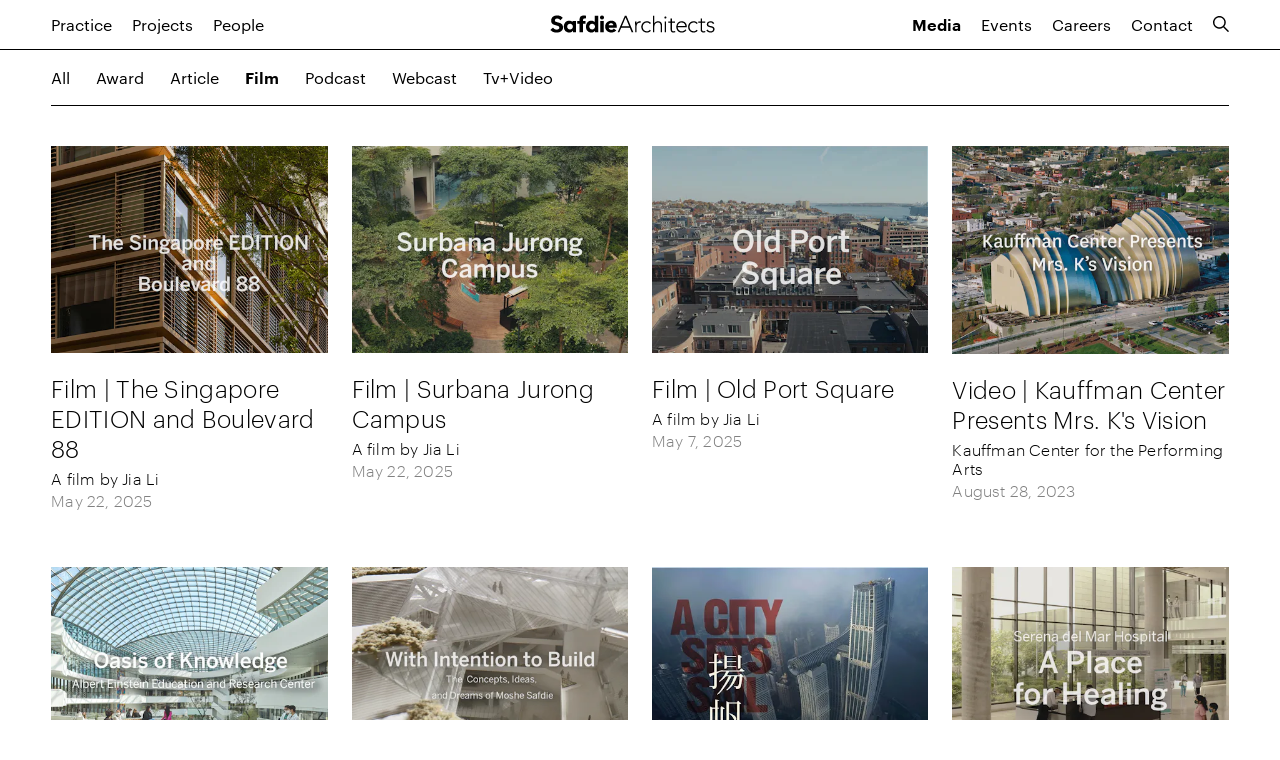

--- FILE ---
content_type: text/html; charset=utf-8
request_url: https://www.safdiearchitects.com/media?type=film
body_size: 20555
content:
<!DOCTYPE html>
<html lang="en">
  <head>
    <meta charset="utf-8">
    <meta http-equiv="X-UA-Compatible" content="IE=edge">
    <meta name="viewport" content="width=device-width, initial-scale=1">
    <meta name="description" content="An architecture and urban design studio imbued with a spirit of idealism and innovation.">
    <meta name="og:url" content="https://www.safdiearchitects.com/media">
    <meta name="og:author" content="Safdie Architects">
    <meta name="og:title" content="Safdie Architects">
    <meta name="og:description" content="An architecture and urban design studio imbued with a spirit of idealism and innovation.">
    <meta name="og:image" content='https://safdie-staging.imgix.net/00-presets/og-image.jpg?h=630&amp;w=1200&amp;fit=crop&amp;crop=entropy'>
    <meta property="ix:host" content="safdie-staging.imgix.net/">
    <meta property="ix:useHttps" content="true">
    <meta property="ix:autoInit" content="false">
    <link rel='shortcut icon' type='image/x-icon' href='/favicon.ico' />

    <title>Safdie Architects</title>
    <link rel="stylesheet" href="/assets/css/app-3c690c787f87b6c3c0a1e04910238414.css?vsn=d">

      <script defer data-domain="safdiearchitects.com" src=https://plausible.io/js/script.js></script>

  </head>

  <body>
    <main role="main">
<div class="header">
<div class="nav posts">
  <div class="menu">
    <div class="left">
      <a class="mobile">
<svg class="hamburger" version="1.1" xmlns="http://www.w3.org/2000/svg" x="0px" y="0px" viewBox="0 0 11.2153 8.1792" enable-background="new 0 0 11.2153 8.1792" xml:space="preserve" width="13px" height="13px">
  <path d="M0,8.1792h11.2153v-1H0V8.1792z M0,4.5894h11.2153v-1H0V4.5894z M0,0v1h11.2153V0H0z"/>
</svg>

      </a>
      <div class="mobile-menu hidden">
<svg class="close-icon hidden" version="1.1" id="Layer_1" xmlns="http://www.w3.org/2000/svg" xmlns:xlink="http://www.w3.org/1999/xlink" x="0px" y="0px" 
	 viewBox="0 0 17.6113 17.6108" enable-background="new 0 0 17.6113 17.6108" xml:space="preserve" width="13px" height="13px">
<polygon points="17.6113,0.7119 16.8984,0 8.8057,8.0937 0.7129,0 0,0.7119 8.0938,8.8057 0,16.8989 0.7129,17.6108
	8.8057,9.5176 16.8984,17.6108 17.6113,16.8989 9.5176,8.8057 "/>
</svg>

        <div>
<a href="/practice">Practice</a>
<a href="/projects">Projects</a>
<a href="/people">People</a>
<a class="selected" href="/media">Media</a>
<a href="/events">Events</a>
<a href="/careers">Careers</a>
<a href="/contact">Contact</a>
        </div>
      </div>
<a href="/practice">Practice</a>
<a href="/projects">Projects</a>
<a href="/people">People</a>
    </div>
    <div class="logo">
<a href="/">
<svg class="logo-svg" version="1.1" xmlns="http://www.w3.org/2000/svg" xmlns:xlink="http://www.w3.org/1999/xlink" x="0px" y="0px"
	 viewBox="-412.9999 273.438 155 17" enable-background="new -412.9999 273.438 155 17" xml:space="preserve">
<g>
	<g>
		<path d="M-342.7189,274.1738h1.4963l6.5572,15.5797h-1.629l-1.7654-4.3135h-8.1048l-1.8355,4.3135h-1.5176
			L-342.7189,274.1738z M-342.0366,275.7577l-3.5559,8.3614h7.0042L-342.0366,275.7577z"/>
		<path d="M-333.0152,282.4476c0-0.7486-0.1103-2.3326-0.1103-2.8597h1.321
			c0.0226,0.7462,0.0425,1.5827,0.0877,1.7817c0.6598-1.1882,1.7154-2.0472,3.2341-2.0472c0.2642,0,0.506,0.0451,0.7701,0.1103
			l-0.1541,1.2985c-0.1978-0.0664-0.3744-0.0877-0.5059-0.0877c-2.2888,0-3.323,1.584-3.323,3.5647v5.5455h-1.3197V282.4476z"/>
		<path d="M-318.0979,288.2561c-0.9903,1.1883-2.2888,1.7605-3.7411,1.7605c-3.1239,0-5.3463-2.245-5.3463-5.3465
			c0-3.1026,2.2224-5.3477,5.3463-5.3477c1.4749,0,2.7947,0.6387,3.785,1.7605l-1.0567,0.7926
			c-0.7701-0.8352-1.6715-1.3636-2.7283-1.3636c-2.4867,0-4.0256,1.8681-4.0256,4.1581c0,2.2888,1.5388,4.1595,4.0256,4.1595
			c1.1006,0,2.0472-0.5735,2.7283-1.4085L-318.0979,288.2561z"/>
		<path d="M-316.251,274.1738h1.3209v7.1958h0.0439c0.5284-1.1219,1.8268-2.0472,3.4771-2.0472
			c3.1691,0,3.8727,2.1562,3.8727,4.3799v6.0514h-1.3209v-5.9852c0-1.6515-0.4608-3.2566-2.5518-3.2566
			c-1.9583,0-3.5209,1.3636-3.5209,4.1581v5.0836h-1.3209V274.1738z"/>
		<path d="M-304.4275,274.8337c0.5496,0,0.9903,0.4407,0.9903,0.9916c0,0.5496-0.4407,0.9879-0.9903,0.9879
			c-0.5497,0-0.9904-0.4382-0.9904-0.9879C-305.4179,275.2744-304.9773,274.8337-304.4275,274.8337z M-305.0874,279.5879h1.321
			v10.1658h-1.321V279.5879z"/>
		<path d="M-295.2748,280.7749h-2.9036v6.6235c0,0.9016,0.5271,1.4312,1.4085,1.4312
			c0.5057,0,1.0331-0.1553,1.4949-0.3531l0.1103,1.1883c-0.4833,0.1753-1.2095,0.3518-1.7154,0.3518
			c-1.8932,0-2.6194-1.1656-2.6194-2.6182v-6.6236h-2.1999v-1.187h2.1999v-2.9274h1.321v2.9274h2.9036V280.7749z"/>
		<path d="M-284.5808,287.8379c-1.0329,1.5414-2.5956,2.1787-4.3998,2.1787c-3.1027,0-5.1486-2.2224-5.1486-5.3678
			c0-3.0375,2.1111-5.3264,5.0822-5.3264c3.1252,0,4.7756,2.399,4.7756,4.753v0.924h-8.538c0,1.0993,0.7701,3.8301,3.8514,3.8301
			c1.341,0,2.7495-0.7049,3.4106-1.8068L-284.5808,287.8379z M-285.5911,283.8124c0-1.8056-1.564-3.3005-3.5209-3.3005
			c-2.8837,0-3.6974,2.7721-3.6974,3.3005H-285.5911z"/>
		<path d="M-273.9078,288.2561c-0.9904,1.1883-2.2889,1.7605-3.7401,1.7605c-3.1252,0-5.3477-2.245-5.3477-5.3465
			c0-3.1026,2.2225-5.3477,5.3477-5.3477c1.4737,0,2.7934,0.6387,3.7837,1.7605l-1.0555,0.7926
			c-0.7713-0.8352-1.6729-1.3636-2.7282-1.3636c-2.4868,0-4.028,1.8681-4.028,4.1581c0,2.2888,1.5413,4.1595,4.028,4.1595
			c1.0993,0,2.0447-0.5735,2.7282-1.4085L-273.9078,288.2561z"/>
		<path d="M-266.8673,280.7749h-2.9037v6.6235c0,0.9016,0.5272,1.4312,1.4074,1.4312
			c0.5057,0,1.0341-0.1553,1.4962-0.3531l0.1102,1.1883c-0.4845,0.1753-1.2094,0.3518-1.7154,0.3518
			c-1.8931,0-2.6193-1.1656-2.6193-2.6182v-6.6236h-2.2v-1.187h2.2v-2.9274h1.3209v2.9274h2.9037v1.187H-266.8673z"/>
		<path d="M-264.601,287.1567c0.5508,1.0767,1.7617,1.6729,2.9487,1.6729c1.1455,0,2.3313-0.7049,2.3313-1.8706
			c0-2.7947-6.0276-0.8376-6.0276-4.7103c0-1.9796,1.8031-2.9262,3.4772-2.9262c1.649,0,2.9261,0.616,3.5872,1.9157l-1.1894,0.7037
			c-0.5071-0.924-1.2108-1.4299-2.3977-1.4299c-0.9467,0-2.1575,0.571-2.1575,1.6277c0,2.7495,6.0289,0.616,6.0289,4.7304
			c0,2.091-1.7379,3.1465-3.6736,3.1465c-1.7392,0-3.3006-0.6599-4.0931-2.0672L-264.601,287.1567z"/>
	</g>
	<g>
		<path d="M-407.5808,279.9523c-0.7351-0.2881-1.2684-0.7062-1.2684-1.4363c0-0.015,0-0.0288,0.0013-0.0413
			c0.0349-1.2107,1.2143-1.6915,2.196-1.6891c0.0263,0,0.0525,0,0.0802,0.0013c1.2446,0.03,2.166,0.5973,2.8459,1.619l2.3688-2.151
			c-1.1318-1.6692-3.1339-2.3503-5.0471-2.4004c-0.0725-0.0012-0.1453-0.0026-0.2178-0.0026
			c-2.8648,0.0051-5.6294,1.4663-5.7184,4.7918c-0.0011,0.0563-0.0024,0.1126-0.0024,0.1677
			c0.0037,2.1023,1.0541,3.0826,2.3965,3.6924c1.3449,0.6059,2.9738,0.8038,4.0844,1.2908
			c0.7375,0.3205,1.2672,0.8064,1.2633,1.6277c0,0.0163,0,0.035,0,0.0525c-0.0425,1.2835-1.4235,1.8118-2.5004,1.8118
			c-0.0276,0-0.0563,0-0.0852-0.0013c-1.5576-0.0389-2.5367-0.8678-3.4395-1.9634l-2.3764,2.2453
			c1.4261,1.7504,3.3118,2.3927,5.5305,2.4529c0.0888,0.0026,0.179,0.0037,0.2679,0.0037c2.9073-0.0074,6.0039-1.2271,6.0964-4.7492
			c0-0.06,0.0013-0.1177,0.0013-0.1752c-0.0037-2.1523-1.0567-3.1991-2.399-3.8477
			C-404.8463,280.6057-406.4741,280.3905-407.5808,279.9523z"/>
		<path d="M-350.8676,287.9055c-1.0555,1.341-2.7945,2.1111-4.5099,2.1111c-3.3005,0-5.9412-2.2-5.9412-5.6107
			c0-3.4108,2.6407-5.6107,5.9412-5.6107c3.08,0,5.0159,2.1999,5.0159,5.6107v1.0341h-7.6566
			c0.2642,1.2546,1.2107,2.0684,2.4867,2.0684c1.078,0,1.803-0.5496,2.3538-1.2985L-350.8676,287.9055z M-353.6622,283.1951
			c0.0224-1.0994-0.8351-2.0247-2.0247-2.0247c-1.4525,0-2.2438,0.9916-2.3314,2.0247H-353.6622z"/>
		<path d="M-385.5227,281.7001h-2.1787v-2.6406h2.1787v-0.8365c0-2.3339,0.5934-4.3134,4.1807-4.3134
			c0.6598,0,1.3197,0.045,1.9358,0.199l-0.1541,2.7935c-0.3731-0.1316-0.6823-0.2204-1.078-0.2204
			c-1.0567,0-1.5851,0.3305-1.5851,1.739v0.6387h2.4429V281.7h-2.4429v8.0535h-3.2992L-385.5227,281.7001L-385.5227,281.7001z"/>
		<g>
			<path d="M-365.9428,279.0595h3.3006v10.6941h-3.3006V279.0595z"/>
			<circle cx="-364.2925" cy="275.8248" r="1.9151"/>
		</g>
		<path d="M-392.0575,279.0595v1.1443h-0.0438c-0.7487-1.0342-2.0259-1.4087-3.3894-1.4087
			c-3.0363,0-4.8843,2.7283-4.8843,5.6995c0,3.2342,2.0897,5.5217,5.2587,5.5217c1.4962,0,2.7721-0.9016,3.278-1.6715h0.0439v1.4085
			h3.0375v-10.6939H-392.0575z M-394.5003,287.1129c-1.4949,0-2.7058-1.2121-2.7058-2.7058c0-1.4949,1.2108-2.7071,2.7058-2.7071
			s2.7058,1.2121,2.7058,2.7071C-391.7945,285.9008-393.0054,287.1129-394.5003,287.1129z"/>
		<path d="M-371.1552,274.1738v6.03h-0.0439c-0.7487-1.0342-2.0247-1.4087-3.3893-1.4087
			c-3.0351,0-4.8831,2.7283-4.8831,5.6995c0,3.2342,2.0898,5.5217,5.2587,5.5217c1.4951,0,2.7723-0.9016,3.278-1.6715h0.0439v1.4085
			h3.0375v-15.5796H-371.1552z M-373.598,287.1129c-1.4937,0-2.7057-1.2121-2.7057-2.7058c0-1.4949,1.212-2.7071,2.7057-2.7071
			c1.4963,0,2.7071,1.2121,2.7071,2.7071C-370.8909,285.9008-372.1017,287.1129-373.598,287.1129z"/>
	</g>
</g>
</svg>
</a>
    </div>
    <div class="right">
<a class="selected" href="/media">Media</a>
<a href="/events">Events</a>
<a href="/careers">Careers</a>
<a href="/contact">Contact</a>
<form action="/search" method="get">
        <div class="nav--search">
<input class="nav--search-input" id="q" name="q" placeholder="Search..." type="text" value="">
<input id="sort_type" name="sort_type" type="hidden" value="by-section">
</form>
        <a class="nav--search-toggle">
<svg class="search-icon" version="1.1" viewbox="0 0 11.3738 11.3765" x="0px" xmlns="http://www.w3.org/2000/svg" y="0px">
  <path d="M11.3738,10.6694L8.0435,7.3392c0.641-0.7991,1.007-1.7731,1.007-2.8123c0-1.2095-0.4707-2.3457-1.3262-3.2007 C6.8699,0.4712,5.7332,0,4.5242,0S2.1785,0.4712,1.3235,1.3262c-1.7646,1.7646-1.7646,4.6362,0,6.4009 C2.178,8.5825,3.3147,9.0532,4.5242,9.0532c1.0392,0,2.0132-0.366,2.8123-1.007l3.3303,3.3303L11.3738,10.6694z M2.0305,7.02 c-1.375-1.375-1.375-3.6118,0-4.9868C2.6965,1.3672,3.5823,1,4.5242,1s1.8271,0.3672,2.4932,1.0332S8.0505,3.585,8.0505,4.5269 c0,0.9414-0.3672,1.8271-1.0332,2.4932C5.6853,8.3521,3.3625,8.3521,2.0305,7.02z"></path>
</svg>
        <svg version="1.1" class="nav--close"  xmlns="http://www.w3.org/2000/svg"
          xmlns:xlink="http://www.w3.org/1999/xlink" x="0px" y="0px"
               viewBox="0 0 17.6113 17.6108" enable-background="new 0 0
               17.6113 17.6108" xml:space="preserve">
          <polygon fill="#000000" points="17.6113,0.7119 16.8984,0
            8.8057,8.0937 0.7129,0 0,0.7119 8.0938,8.8057 0,16.8989
            0.7129,17.6108
                8.8057,9.5176 16.8984,17.6108 17.6113,16.8989 9.5176,8.8057
                "/>
          </svg>
        </a>
      </div>
    </div>
  </div>
</div>

</div>

<section class="main media__main">
<div class="grid-filters">
  <ul class="filters">
    <li>
<a class="tag" href="/media">All</a>
    </li>

      <li>
<a class="tag" href="/media?type=award">
award
</a>
      </li>

      <li>
<a class="tag" href="/media?type=article">
article
</a>
      </li>

      <li>
<a class="tag selected" href="/media?type=film">
film
</a>
      </li>

      <li>
<a class="tag" href="/media?type=podcast">
podcast
</a>
      </li>

      <li>
<a class="tag" href="/media?type=webcast">
webcast
</a>
      </li>

      <li>
<a class="tag" href="/media?type=tv%2Bvideo">
tv+video
</a>
      </li>

  </ul>
</div>

  <div class="media__grid">

      <div class="media__gridItem">
<a href="/media/film-the-singapore-edition-and-boulevard-88">
  <img ix-path="uploads/DfBuEm_uV5/Thumbnail.jpg" sizes="(min-width: 600px) 30vw, 100vw">
  <h2 class="primary emphasis-link">Film | The Singapore EDITION and Boulevard 88</h2>
  <h3 class="secondary dark">A film by Jia Li</h3>

    <h3 class="secondary">May 22, 2025</h3>

</a>
      </div>

      <div class="media__gridItem">
<a href="/media/film-surbana-jurong-campus">
  <img ix-path="uploads/4NOV9sUqyg/Thumbnail.jpg" sizes="(min-width: 600px) 30vw, 100vw">
  <h2 class="primary emphasis-link">Film | Surbana Jurong Campus</h2>
  <h3 class="secondary dark">A film by Jia Li</h3>

    <h3 class="secondary">May 22, 2025</h3>

</a>
      </div>

      <div class="media__gridItem">
<a href="/media/film-old-port-square">
  <img ix-path="uploads/LC_HknNR4s/Thumbnail.jpg" sizes="(min-width: 600px) 30vw, 100vw">
  <h2 class="primary emphasis-link">Film | Old Port Square</h2>
  <h3 class="secondary dark">A film by Jia Li</h3>

    <h3 class="secondary">May 7, 2025</h3>

</a>
      </div>

      <div class="media__gridItem">
<a href="/media/video-kauffman-center-presents-mrs-ks-vision">
  <img ix-path="uploads/FCIzVKEph3/thumbnail.jpg" sizes="(min-width: 600px) 30vw, 100vw">
  <h2 class="primary emphasis-link">Video | Kauffman Center Presents Mrs. K&#39;s Vision</h2>
  <h3 class="secondary dark">Kauffman Center for the Performing Arts</h3>

    <h3 class="secondary">August 28, 2023</h3>

</a>
      </div>

      <div class="media__gridItem">
<a href="/media/film-oasis-of-knowledge-albert-einstein-education-and-research-center">
  <img ix-path="de1ed454-030c-4a35-8dcb-9786e4ca3fd1/thumbnail_final.png" sizes="(min-width: 600px) 30vw, 100vw">
  <h2 class="primary emphasis-link">Film | Oasis of Knowledge: Albert Einstein Education and Research Center</h2>
  <h3 class="secondary dark">Safdie Architects with Jia Li</h3>

    <h3 class="secondary">March 1, 2023</h3>

</a>
      </div>

      <div class="media__gridItem">
<a href="/media/film-with-intention-to-build">
  <img ix-path="31d96c36-99f5-4580-af91-566d86fb84f0/thumbnail.png" sizes="(min-width: 600px) 30vw, 100vw">
  <h2 class="primary emphasis-link">Film | With Intention to Build</h2>
  <h3 class="secondary dark">Helen Han Creative</h3>

    <h3 class="secondary">November 9, 2022</h3>

</a>
      </div>

      <div class="media__gridItem">
<a href="/media/film-a-city-sets-sail">
  <img ix-path="8e053492-1c50-4aa5-ad51-9a6e8b4b3d9c/A-City-Sets-Sail_RCCQ_4x3.jpg" sizes="(min-width: 600px) 30vw, 100vw">
  <h2 class="primary emphasis-link">Film | A City Sets Sail</h2>
  <h3 class="secondary dark">CapitaLand with Arthur Jones</h3>

    <h3 class="secondary">January 20, 2022</h3>

</a>
      </div>

      <div class="media__gridItem">
<a href="/media/film-a-place-for-healing">
  <img ix-path="33b9c876-88b0-49bf-8927-bb89d606a590/SA4_2021-11-11_A-Place-for-Healing_Image---Update(2).jpg" sizes="(min-width: 600px) 30vw, 100vw">
  <h2 class="primary emphasis-link">Film | A Place for Healing</h2>
  <h3 class="secondary dark">Safdie Architects with Jia Li </h3>

    <h3 class="secondary">November 11, 2021</h3>

</a>
      </div>

      <div class="media__gridItem">
<a href="/media/film-habitat-in-nature">
  <img ix-path="6b4beae0-c5f2-4e60-a4b7-a6dc0fbd6d17/SA4_2021_08-12_Habitat-in-Nature_Image---Update(2).jpg" sizes="(min-width: 600px) 30vw, 100vw">
  <h2 class="primary emphasis-link">Film | Habitat in Nature</h2>
  <h3 class="secondary dark">A Meeting with Architects [I-TALK] Productions</h3>

    <h3 class="secondary">August 12, 2021</h3>

</a>
      </div>

      <div class="media__gridItem">
<a href="/media/film-garden-of-wonder">
  <img ix-path="088a71b2-cc27-4faa-8995-e7807ced3a73/SA4_2020-10-18_Garden-of-Wonder_Image---Update(2).jpg" sizes="(min-width: 600px) 30vw, 100vw">
  <h2 class="primary emphasis-link">Film | Garden of Wonder</h2>
  <h3 class="secondary dark">Helen Han Creative</h3>

    <h3 class="secondary">October 18, 2020</h3>

</a>
      </div>

      <div class="media__gridItem">
<a href="/media/film-jewel-changi-airport">
  <img ix-path="eb6568ba-be3e-49fc-9149-03d32c692471/SA4_2021_08-01_BuroHappold_Jewel-Changi-Airport-Video---Image_Final.jpg" sizes="(min-width: 600px) 30vw, 100vw">
  <h2 class="primary emphasis-link">Film | Jewel Changi Airport</h2>
  <h3 class="secondary dark">Safdie Architects with Buro Happold</h3>

    <h3 class="secondary">August 1, 2020</h3>

</a>
      </div>

      <div class="media__gridItem">
<a href="/media/film-moshe-safdie-another-dimension-of-architecture">
  <img ix-path="49025132-e9b0-4441-a288-d7edd3b8ef11/SA4_2020-06_MS-Another-Dimension_Image---Update(3).jpg" sizes="(min-width: 600px) 30vw, 100vw">
  <h2 class="primary emphasis-link">Film | Moshe Safdie: Another Dimension of Architecture</h2>
  <h3 class="secondary dark">A Meeting with Architects [I-TALK] Productions</h3>

    <h3 class="secondary">June 10, 2020</h3>

</a>
      </div>

      <div class="media__gridItem">
<a href="/media/film-time-space-existence">
  <img ix-path="e564bca4-d46c-4a9f-8702-4ec5f0909734/thumbnail-2023-1.png" sizes="(min-width: 600px) 30vw, 100vw">
  <h2 class="primary emphasis-link">Film | Time Space Existence</h2>
  <h3 class="secondary dark">Plane-Site</h3>

    <h3 class="secondary">March 15, 2018</h3>

</a>
      </div>

  </div>

</section>

    </main>
<footer>
  <div class="footer">
    <div class="copyright">©2025 Safdie Architects, LLC. All rights reserved.</div>
    <div class="social-media">
<a href="https://www.instagram.com/safdiearchitects/" target="_blank">
<svg width="24px" height="24px" viewBox="0 0 24 24" version="1.1" xmlns="http://www.w3.org/2000/svg" xmlns:xlink="http://www.w3.org/1999/xlink">
  <g id="Page-1" stroke="none" stroke-width="1" fill="none" fill-rule="evenodd">
    <g id="Artboard" transform="translate(-173.000000, -44.000000)" fill-rule="nonzero" fill="#000000">
      <path d="M185,44 C181.74,44 181.333,44.015 180.053,44.072 C178.775,44.132 177.905,44.333 177.14,44.63 C176.351,44.936 175.681,45.347 175.014,46.014 C174.347,46.681 173.935,47.35 173.63,48.14 C173.333,48.905 173.131,49.775 173.072,51.053 C173.012,52.333 173,52.74 173,56 C173,59.26 173.015,59.667 173.072,60.947 C173.132,62.224 173.333,63.095 173.63,63.86 C173.936,64.648 174.347,65.319 175.014,65.986 C175.681,66.652 176.35,67.065 177.14,67.37 C177.906,67.666 178.776,67.869 180.053,67.928 C181.333,67.988 181.74,68 185,68 C188.26,68 188.667,67.985 189.947,67.928 C191.224,67.868 192.095,67.666 192.86,67.37 C193.648,67.064 194.319,66.652 194.986,65.986 C195.652,65.319 196.065,64.651 196.37,63.86 C196.666,63.095 196.869,62.224 196.928,60.947 C196.988,59.667 197,59.26 197,56 C197,52.74 196.985,52.333 196.928,51.053 C196.868,49.776 196.666,48.904 196.37,48.14 C196.064,47.351 195.652,46.681 194.986,46.014 C194.319,45.347 193.651,44.935 192.86,44.63 C192.095,44.333 191.224,44.131 189.947,44.072 C188.667,44.012 188.26,44 185,44 Z M185,46.16 C188.203,46.16 188.585,46.176 189.85,46.231 C191.02,46.286 191.655,46.48 192.077,46.646 C192.639,46.863 193.037,47.123 193.459,47.542 C193.878,47.962 194.138,48.361 194.355,48.923 C194.519,49.345 194.715,49.98 194.768,51.15 C194.825,52.416 194.838,52.796 194.838,56 C194.838,59.204 194.823,59.585 194.764,60.85 C194.703,62.02 194.508,62.655 194.343,63.077 C194.119,63.639 193.864,64.037 193.444,64.459 C193.025,64.878 192.62,65.138 192.064,65.355 C191.644,65.519 190.999,65.715 189.829,65.768 C188.555,65.825 188.18,65.838 184.97,65.838 C181.759,65.838 181.384,65.823 180.111,65.764 C178.94,65.703 178.295,65.508 177.875,65.343 C177.306,65.119 176.915,64.864 176.496,64.444 C176.075,64.025 175.806,63.62 175.596,63.064 C175.431,62.644 175.237,61.999 175.176,60.829 C175.131,59.569 175.115,59.18 175.115,55.985 C175.115,52.789 175.131,52.399 175.176,51.124 C175.237,49.954 175.431,49.31 175.596,48.89 C175.806,48.32 176.075,47.93 176.496,47.509 C176.915,47.09 177.306,46.82 177.875,46.611 C178.295,46.445 178.926,46.25 180.096,46.19 C181.371,46.145 181.746,46.13 184.955,46.13 L185,46.16 L185,46.16 Z M185,49.838 C181.595,49.838 178.838,52.598 178.838,56 C178.838,59.405 181.598,62.162 185,62.162 C188.405,62.162 191.162,59.402 191.162,56 C191.162,52.595 188.402,49.838 185,49.838 Z M185,60 C182.79,60 181,58.21 181,56 C181,53.79 182.79,52 185,52 C187.21,52 189,53.79 189,56 C189,58.21 187.21,60 185,60 Z M192.846,49.595 C192.846,50.39 192.2,51.035 191.406,51.035 C190.611,51.035 189.966,50.389 189.966,49.595 C189.966,48.801 190.612,48.156 191.406,48.156 C192.199,48.155 192.846,48.801 192.846,49.595 Z" id="ig"></path>
    </g>
  </g>
</svg>

</a>
<a href="https://www.linkedin.com/company/safdiearchitects/" target="_blank">
<svg xmlns="http://www.w3.org/2000/svg" width="24" height="24" viewBox="0 0 24 24">
    <path d="M19 0H5a5 5 0 0 0-5 5v14a5 5 0 0 0 5 5h14a5 5 0 0 0 5-5V5a5 5 0 0 0-5-5zM8 19H5V8h3v11zM6.5 6.732c-.966 0-1.75-.79-1.75-1.764s.784-1.764 1.75-1.764 1.75.79 1.75 1.764-.783 1.764-1.75 1.764zM20 19h-3v-5.604c0-3.368-4-3.113-4 0V19h-3V8h3v1.765c1.396-2.586 7-2.777 7 2.476V19z"/>
</svg>

</a>
      <span class="default-link"><a href="/contact">Contact</a></span>
    </div>
  </div>
</footer>

    <script src="/assets/js/app-ba9d2de74db99adbc361225b5dc84a53.js?vsn=d"></script>
    <script src="https://cdn.embedly.com/widgets/platform.js" charset="UTF-8"></script>
  </body>
</html>


--- FILE ---
content_type: text/css
request_url: https://www.safdiearchitects.com/assets/css/app-3c690c787f87b6c3c0a1e04910238414.css?vsn=d
body_size: 60428
content:
@charset "UTF-8";.slick-slider{position:relative;display:block;box-sizing:border-box;-webkit-touch-callout:none;-webkit-user-select:none;-moz-user-select:none;user-select:none;touch-action:pan-y;-webkit-tap-highlight-color:transparent}.slick-list{position:relative;overflow:hidden;display:block;margin:0;padding:0}.slick-list:focus{outline:none}.slick-list.dragging{cursor:pointer;cursor:hand}.slick-slider .slick-track,.slick-slider .slick-list{transform:translateZ(0)}.slick-track{position:relative;left:0;top:0;display:block}.slick-track:before,.slick-track:after{content:"";display:table}.slick-track:after{clear:both}.slick-loading .slick-track{visibility:hidden}.slick-slide{float:left;height:100%;min-height:1px;display:none}[dir=rtl] .slick-slide{float:right}.slick-slide img{display:block}.slick-slide.slick-loading img{display:none}.slick-slide.dragging img{pointer-events:none}.slick-initialized .slick-slide{display:block}.slick-loading .slick-slide{visibility:hidden}.slick-vertical .slick-slide{display:block;height:auto;border:1px solid transparent}.slick-arrow.slick-hidden{display:none}@font-face{font-family:Graphik Web;src:url(../Graphik-Regular-Web-VZUDO37Q-6cdc5e52158edcad44adecd8b4d29dd3.eot?vsn=d);src:url(../Graphik-Regular-Web-VZUDO37Q-6cdc5e52158edcad44adecd8b4d29dd3.eot?vsn=d) format("embedded-opentype"),url(../Graphik-Regular-Web-J2JW4NCV-6d11a6ff86e67c26831273f1f7769983.woff?vsn=d) format("woff");font-weight:400;font-style:normal;font-stretch:normal}@font-face{font-family:Graphik Web;src:url(../Graphik-RegularItalic-Web-S4VGBWOH-eb6fa9b77df282d75d931a372b6976a7.eot?vsn=d);src:url(../Graphik-RegularItalic-Web-S4VGBWOH-eb6fa9b77df282d75d931a372b6976a7.eot?vsn=d) format("embedded-opentype"),url(../Graphik-RegularItalic-Web-6UL5W3GS-60da52cf27e5f79a216082b7c22c7021.woff?vsn=d) format("woff");font-weight:400;font-style:italic;font-stretch:normal}@font-face{font-family:Graphik Web;src:url(../Graphik-Semibold-Web-SUMNMJDB-7ca8b121727b04c8f1ee0419d5ba1daa.eot?vsn=d);src:url(../Graphik-Semibold-Web-SUMNMJDB-7ca8b121727b04c8f1ee0419d5ba1daa.eot?vsn=d) format("embedded-opentype"),url(../Graphik-Semibold-Web-OQLVSOU5-1add79cc3646a460fc45cdb59cb6db03.woff?vsn=d) format("woff");font-weight:600;font-style:normal;font-stretch:normal}@font-face{font-family:Graphik Web;src:url(../Graphik-Light-Web-IZIGVQOO-c6af637ef147f7299d6b91e7146743fa.eot?vsn=d);src:url(../Graphik-Light-Web-IZIGVQOO-c6af637ef147f7299d6b91e7146743fa.eot?vsn=d) format("embedded-opentype"),url(../Graphik-Light-Web-GYNESUEQ-dbd0a726d5d9922ca7858a46ac704ea6.woff?vsn=d) format("woff");font-weight:100;font-style:normal;font-stretch:normal}body{margin:0;font-family:Graphik Web,helvetica}body.modal-active{overflow:hidden}img{width:100%;height:auto}main{display:block}a{color:#000;cursor:pointer;text-decoration:none}.article a{transition:.5s all}.article a:hover{background-color:#eee;text-decoration:underline}.post-content a:link[href^="http://"],.post-content a:link[href^="https://"],.post-content a:link[href^="mailto:"],.link-style a:link[href^="http://"],.link-style a:link[href^="https://"],.link-style a:link[href^="mailto:"]{background-color:transparent;background-image:url('data:image/svg+xml,<svg width="10" height="10" viewBox="0 0 10 10" fill="none" xmlns="http://www.w3.org/2000/svg">%0A  <path d="M1 1H9V9" stroke="black" stroke-miterlimit="10" />%0A  <path d="M9 1L1 9" stroke="black" stroke-miterlimit="10" />%0A</svg>%0A');background-position:right;background-repeat:no-repeat;transition:.5s all;padding-right:14px;margin-right:2px}.post-content a:link[href^="http://"]:hover,.post-content a:link[href^="https://"]:hover,.post-content a:link[href^="mailto:"]:hover,.link-style a:link[href^="http://"]:hover,.link-style a:link[href^="https://"]:hover,.link-style a:link[href^="mailto:"]:hover{background-color:#eee;text-decoration:underline}.post-content a:link,.post-content a:link[href^="https://www.safdiearchitects.com"],.post-content a:link[href^="https://s3.amazonaws.com/safdie-staging-v2/"],.link-style a:link,.link-style a:link[href^="https://www.safdiearchitects.com"],.link-style a:link[href^="https://s3.amazonaws.com/safdie-staging-v2/"]{background-color:transparent;background-image:none;padding-right:0}.post-content a:link:hover,.post-content a:link[href^="https://www.safdiearchitects.com"]:hover,.post-content a:link[href^="https://s3.amazonaws.com/safdie-staging-v2/"]:hover,.link-style a:link:hover,.link-style a:link[href^="https://www.safdiearchitects.com"]:hover,.link-style a:link[href^="https://s3.amazonaws.com/safdie-staging-v2/"]:hover{background-color:#eee;text-decoration:underline}p{line-height:22px}ul{font-size:16px;list-style-type:none;padding:0}@media (max-width: 699px){ul{font-size:14px}}.main{padding:0 4%}.main.projects{border-top:1px solid #000;padding:0 1%}.main.archive{padding-top:30px;display:flex;justify-content:space-between}.main.post{padding:0 4%;margin:0 auto}@media (max-width: 699px){.main{padding:0 5%}.main.archive{flex-direction:column;padding-top:10px}.main.post{padding:0 5%}}.search-icon,.mobile,.close-icon{width:16px;height:16px;overflow:hidden;fill:#fff;transition:all .3s}.search-icon.visited,.mobile.visited,.close-icon.visited{fill:#000}.menu{display:inline-flex;justify-content:space-between;align-items:flex-start;padding:15px 4%;box-sizing:border-box;position:fixed;top:0;width:100%;z-index:25;transition:all .3s;border-bottom:1px solid rgba(0,0,0,0)}.menu a{font-size:16px;color:#fff;text-decoration:none;padding-right:20px}@media (max-width: 699px){.menu a{font-size:14px}}.menu a:hover{opacity:.5}.menu a:last-child{padding-right:0}.menu .right{display:flex;position:relative}.logo{position:fixed;z-index:0;top:15px;width:155px;margin:auto;left:0;right:0;padding-right:2%;text-align:center;transition:all .3s}.logo-svg{width:165px;height:18px;overflow:hidden;fill:#fff}.past-main{background:#fff;border-bottom:1px solid rgb(0,0,0);color:#000}.past-main a{color:#000}.past-main .search-icon,.past-main .mobile,.past-main .logo-svg{fill:#000}.past-main-search{background:#fff;border-bottom:1px solid rgb(0,0,0);color:#000}.past-main-search a{color:#000}.past-main-search .search-icon,.past-main-search .mobile,.past-main-search .logo-svg{fill:#000}.hidden{display:none}.nav .menu.past-main:after,.nav .menu:after{display:none}.nav .menu.past-main-search:after{display:none}.nav--search{height:18px}.nav--search:after{clear:both;content:"";display:block}.nav--search>input{padding:4px 0;border:0;transition:all .3s;position:absolute;right:20px;width:0}.nav--search .nav--close{display:none;opacity:0}.nav--search a{padding-right:0}.nav--search.open{height:auto}.nav--search.open>input{width:100%;margin:0;font-size:16px;border-bottom:1px solid black;outline:none;padding:12px 8px;top:-9px}.nav--search.open .nav--close{opacity:1;width:13px;height:13px;display:block;position:absolute;right:22px;top:2px;fill:#000}.nav--search.open .search-icon{display:none}.nav--search-toggle{cursor:pointer}@media (min-width: 800px){.nav .menu .left,.nav .menu .right{display:inline-flex;align-items:flex-end}.mobile-menu,.mobile{display:none}}@media (max-width: 910px){.nav .menu a{padding-right:10px}.nav--search.open .nav--close{right:12px}}@media (max-width: 800px){.nav .menu .left{display:flex;flex-direction:column;width:100%}.nav .menu .left>a:not(:first-child){display:none}.nav .menu .left .mobile{display:inline}.nav .menu .right>a:not(:last-child){display:none}.nav .menu .nav--search.open>input{width:75vw}.close-icon{position:absolute;top:16px;left:4%;z-index:1000;fill:#fff;cursor:pointer}.close-icon:hover{opacity:.5}.mobile-menu{position:absolute;left:0;top:0;margin:0;z-index:500;background-color:#00000080;padding-top:55px;height:100vh;width:100%}.mobile-menu a{color:#fff;padding:7px 0}.mobile-menu div{display:flex;flex-direction:column;justify-content:center;margin:auto;width:50%;text-align:center}.hidden{display:none}}.past-main .mobile-menu{text-shadow:none}@media (max-width: 699px){.menu a.selected{padding-top:10px}.nav--search.open>input{width:75vw}}@media (max-width: 450px){.mobile-menu a{padding-right:5px}}@media (max-width: 415px){.mobile-menu a{padding-right:0}}.human{position:relative;background-repeat:no-repeat;background-size:cover;background-color:#000;background-position:center center;height:80vh;z-index:1}.human:before{content:"";position:absolute;inset:0;background:linear-gradient(to top,rgba(0,0,0,.1) 0%,rgba(0,0,0,0) 30%,rgba(0,0,0,0) 70%,rgba(0,0,0,.1) 100%);opacity:.6;visibility:visible}@media (max-width: 699px){.human:before{visibility:visible}}.human.project-hero{margin-bottom:0}.human.project-hero-video{margin-bottom:0;width:100%}.human.project-hero-video video{-o-object-fit:cover;object-fit:cover;-o-object-position:50% 50%;object-position:50% 50%;width:100%}.human.practice .title,.human.archive .title{width:92%}.human.practice .title a,.human.archive .title a{font-size:16px;color:#fff}@media (max-width: 699px){.human.practice .title a,.human.archive .title a{font-size:14px}}.human.practice .title div,.human.archive .title div{display:flex;justify-content:space-between;align-items:baseline;max-width:100%}@media (min-width: 700px){.human{background-size:cover}.human.project-hero-video video{height:100%}.title{position:absolute;bottom:30px;left:4%;z-index:10}.title h1{padding:0;margin:0}.title div{font-weight:300;padding-top:5px;max-width:500px}}@media (max-width: 699px){.header .title{padding:0 5%}.human{background-size:cover;padding-bottom:56.25%;height:0;margin-bottom:90px}.human.archive{margin-bottom:80px}.human.archive .title{bottom:-80px}.human.archive .title a{display:none}.human.landing{background:none;padding-bottom:0;height:inherit;margin-bottom:1rem}.human.slide{margin-bottom:150px}.human.post{margin-bottom:0}.human .title{position:absolute;bottom:-60px;z-index:10}.human .title h1{font-weight:300;font-size:32px;padding:0;margin:0;color:#000;bottom:0}.human .title div{font-weight:300;color:gray;padding-top:5px}}.slick-arrow{transform:translate3d(0,-1.9rem,0);top:50%;position:absolute;z-index:5;height:48px;width:48px}.slick-prev{background:url('data:image/svg+xml,<svg width="16px" height="24px" viewBox="0 0 16 24" version="1.1" xmlns="http://www.w3.org/2000/svg" xmlns:xlink="http://www.w3.org/1999/xlink">%0A    <defs>%0A        <filter x="-45.0%" y="-25.0%" width="190.0%" height="150.0%" filterUnits="objectBoundingBox" id="filter-1">%0A            <feOffset dx="0" dy="0" in="SourceAlpha" result="shadowOffsetOuter1"></feOffset>%0A            <feGaussianBlur stdDeviation="1.5" in="shadowOffsetOuter1" result="shadowBlurOuter1"></feGaussianBlur>%0A            <feColorMatrix values="0 0 0 0 0   0 0 0 0 0   0 0 0 0 0  0 0 0 0.5 0" type="matrix" in="shadowBlurOuter1" result="shadowMatrixOuter1"></feColorMatrix>%0A            <feMerge>%0A                <feMergeNode in="shadowMatrixOuter1"></feMergeNode>%0A                <feMergeNode in="SourceGraphic"></feMergeNode>%0A            </feMerge>%0A        </filter>%0A    </defs>%0A    <g id="Page-1" stroke="none" stroke-width="1" fill="none" fill-rule="evenodd">%0A        <g id="left" filter="url(%23filter-1)" transform="translate(3.000000, 3.000000)" fill-rule="nonzero" fill="%23FFFFFF">%0A            <polygon id="Shape" points="8.8047 18 0 9.1948 8.8047 0.3892 9.5176 1.1011 1.4238 9.1948 9.5176 17.2881"></polygon>%0A        </g>%0A    </g>%0A</svg>%0A') no-repeat center rgba(0,0,0,.55);background-size:1.25rem;left:0}.slick-next{background:url('data:image/svg+xml,<svg width="16px" height="24px" viewBox="0 0 16 24" version="1.1" xmlns="http://www.w3.org/2000/svg" xmlns:xlink="http://www.w3.org/1999/xlink">%0A    <defs>%0A        <filter x="-45.0%" y="-23.7%" width="190.0%" height="147.4%" filterUnits="objectBoundingBox" id="filter-1">%0A            <feOffset dx="0" dy="0" in="SourceAlpha" result="shadowOffsetOuter1"></feOffset>%0A            <feGaussianBlur stdDeviation="1.5" in="shadowOffsetOuter1" result="shadowBlurOuter1"></feGaussianBlur>%0A            <feColorMatrix values="0 0 0 0 0   0 0 0 0 0   0 0 0 0 0  0 0 0 0.5 0" type="matrix" in="shadowBlurOuter1" result="shadowMatrixOuter1"></feColorMatrix>%0A            <feMerge>%0A                <feMergeNode in="shadowMatrixOuter1"></feMergeNode>%0A                <feMergeNode in="SourceGraphic"></feMergeNode>%0A            </feMerge>%0A        </filter>%0A    </defs>%0A    <g id="Page-1" stroke="none" stroke-width="1" fill="none" fill-rule="evenodd">%0A        <g id="right" filter="url(%23filter-1)" transform="translate(3.000000, 3.000000)" fill-rule="nonzero" fill="%23FFFFFF">%0A            <polygon id="Shape" points="0.7129 18.1315 0 17.4186 8.0938 9.3259 0 1.2331 0.7129 0.5202 9.5176 9.3259"></polygon>%0A        </g>%0A    </g>%0A</svg>%0A') no-repeat center rgba(0,0,0,.55);background-size:1.25rem;right:0rem}.slick-carousel .slick-slide{display:none}.slick-carousel .slick-slide:first-child,.slick-carousel.slick-initialized .slick-slide{display:block}.project-hero-expand{position:absolute;top:calc(100% - 3rem);right:0;color:transparent;border:none;-webkit-user-select:none;-moz-user-select:none;user-select:none;outline:0;background:url('data:image/svg+xml,<svg width="14px" height="14px" viewBox="0 0 14 14" version="1.1" xmlns="http://www.w3.org/2000/svg" xmlns:xlink="http://www.w3.org/1999/xlink">%0A    <defs>%0A        <filter x="-30.0%" y="-30.0%" width="160.0%" height="160.0%" filterUnits="objectBoundingBox" id="filter-1">%0A            <feOffset dx="0" dy="0" in="SourceAlpha" result="shadowOffsetOuter1"></feOffset>%0A            <feGaussianBlur stdDeviation="1" in="shadowOffsetOuter1" result="shadowBlurOuter1"></feGaussianBlur>%0A            <feColorMatrix values="0 0 0 0 0   0 0 0 0 0   0 0 0 0 0  0 0 0 0.5 0" type="matrix" in="shadowBlurOuter1" result="shadowMatrixOuter1"></feColorMatrix>%0A            <feMerge>%0A                <feMergeNode in="shadowMatrixOuter1"></feMergeNode>%0A                <feMergeNode in="SourceGraphic"></feMergeNode>%0A            </feMerge>%0A        </filter>%0A    </defs>%0A    <g id="Page-1" stroke="none" stroke-width="1" fill="none" fill-rule="evenodd">%0A        <g id="expand-modal" filter="url(%23filter-1)" transform="translate(2.000000, 2.000000)" fill-rule="nonzero" fill="%23FFFFFF">%0A            <polygon id="Shape" points="8.5854 5.228 8.5854 8.1108 1.1465 0.6719 4.0293 0.6719 4.0293 0 0 0 0 4.0298 0.6719 4.0298 0.6719 1.1465 8.1108 8.5854 5.2275 8.5854 5.2275 9.2573 9.2573 9.2573 9.2573 5.228"></polygon>%0A        </g>%0A    </g>%0A</svg>%0A') center no-repeat;background-size:1.3rem;height:3rem;cursor:pointer;transition:opacity .3s ease-in-out;z-index:6}.carousel{height:80vh;position:relative}.carousel .slick-track{height:80vh}.carousel .slick-slide{background-repeat:no-repeat;background-size:cover;background-position:center;overflow:hidden}.carousel .caption{display:flex;align-items:center;width:100%;justify-content:space-between;padding:2rem;position:absolute;bottom:0;max-width:55rem;z-index:2}.carousel .hero-headline{text-shadow:0px 0px 10px #000;line-height:48px;margin:0;top:0;letter-spacing:-.1rem;font-size:48px;line-height:56px;color:#fff;font-weight:100;text-shadow:0px 0px 20px #000}@media (max-width: 699px){.carousel .hero-headline{font-size:32px;color:#000;text-shadow:none;line-height:30px}}.carousel .hero-sentence{font-size:24px;color:#fff;font-weight:100;text-shadow:0px 0px 10px #000;line-height:30px;margin:0}@media (max-width: 699px){.carousel .hero-sentence{font-size:20px;color:#000;text-shadow:none;line-height:22px}}.slick-dots{position:absolute;bottom:.5rem;display:block;width:100%;padding:0;margin:0;text-align:center}.slick-dots li{position:relative;display:inline-block;margin:0;padding:10px;cursor:pointer}.slick-dots .slick-active button{background:#fff}.slick-dots button{font-size:0;line-height:0;display:block;width:8px;height:8px;padding:4px;cursor:pointer;color:transparent;outline:none;background:transparent;border-radius:50%;border:1px solid #fff}.mobile-carousel-content{max-height:0;overflow-y:hidden;padding:0 5%}@media (max-width: 699px){.carousel,.carousel .slick-track{height:40vh}.carousel .caption{display:none}.mobile-carousel-content{max-height:100%}.mobile-carousel-content h1,.mobile-carousel-content p{font-weight:100}}@media (max-width: 910px){.carousel .caption{max-width:700px}}.home-carousel--slide{position:relative;background:black}.home-carousel--slide .home-carousel--gradient{position:absolute;width:100%;height:100%;top:0;background-image:linear-gradient(to top,rgba(0,0,0,.3) 0%,rgba(0,0,0,0) 50%,rgba(0,0,0,.15) 100%);z-index:10}.home-carousel--slide img{z-index:5}.home-carousel--slide .caption{position:absolute;z-index:12}.fit-image{-o-object-fit:cover;object-fit:cover;-o-object-position:center;object-position:center;height:100%}.homepage-video{width:100%;height:100%;-o-object-fit:cover;object-fit:cover;-o-object-position:50% 50%;object-position:50% 50%}.slick-carousel{opacity:0;transition:all .5s}.slick-initialized{opacity:1}.main header{padding:20px 0;border-top:1px solid #000;margin:40px 0 20px}.main header h2{display:inline-block;padding:0;margin:0}.main header a{font-size:16px;color:#000;float:right;display:inline-block}@media (max-width: 699px){.main header a{font-size:14px}}.main header a:hover{text-decoration:underline}.main header:after,.main section:after,.main .menu:after{content:"";visibility:hidden;display:block;height:0;clear:both}.related{clear:both}.related header:after,.related section:after,.related .menu:after{display:none}.landing-page-module,.module{display:flex;flex-direction:row}@media (max-width: 699px){.landing-page-module,.module{flex-direction:column}}.landing-page-module img,.module img{width:100%}.landing-page-module p,.module p{font-size:16px;font-weight:400;color:gray;margin:0}@media (max-width: 699px){.landing-page-module p,.module p{font-size:14px}}.landing-page-module a:hover :not(.emphasis-text),.module a:hover :not(.emphasis-text){text-decoration:underline}.landing-page-module.large,.module.large{display:flex}.landing-page-module.large>.image,.module.large>.image{flex:6}.landing-page-module.large>.text,.module.large>.text{flex:4}.landing-page-module.medium,.module.medium{display:flex}.landing-page-module.medium>.image,.module.medium>.image{flex:4}.landing-page-module.medium>.text,.module.medium>.text{flex:6}.landing-page-module.small,.module.small{display:flex}.landing-page-module.small>.image,.module.small>.image{flex:4}.landing-page-module.small>.text,.module.small>.text{flex:6}.landing-page-module.left>.image,.module.left>.image{padding-right:1%}.landing-page-module.left>.text,.module.left>.text{padding-left:1%}.landing-page-module.right>.image,.module.right>.image{order:2;padding-left:1%}.landing-page-module.right>.text,.module.right>.text{order:1;padding-right:1%}.segue{margin:0 auto;padding:80px 0;border-top:1px solid #efefef}.segue:first-of-type{margin:80px auto 0;border-top:1px solid #000}.segue:last-of-type{margin:0 auto;padding:80px 0 40px}.video{position:relative;padding-bottom:48%;padding-top:3%;height:0;overflow:hidden}.video.vimeo{padding-bottom:53.25%}.video iframe{position:absolute;top:0;left:0;width:100%;height:100%}.custom-video{max-width:100%;height:auto}.text{font-size:24px;line-height:22px;font-weight:100}.text.full{letter-spacing:.3px;line-height:35px}.text.full a,.text.full span{color:#fff}.text.full.left{width:30%;position:absolute;left:50px;top:50px}@media (max-width: 699px){.text.full.left{width:100%}}.text.full.right{width:30%;position:absolute;top:50px;right:30px}@media (max-width: 699px){.text.full.right{width:100%}}.image{display:block;box-sizing:border-box}.image img{width:100%;height:auto}.image.full{width:100%}.image.full:before{content:"";position:absolute;inset:0;background:linear-gradient(to top,rgba(0,0,0,.1) 0%,rgba(0,0,0,0) 30%,rgba(0,0,0,0) 70%,rgba(0,0,0,.1) 100%);opacity:.6;visibility:visible}@media (max-width: 699px){.image.full:before{visibility:hidden}}.image.full:before{height:99.7%}.full{position:relative}@media (max-width: 699px){header{padding:20px 0;border-top:1px solid #000;margin:40px 0 10px}header h2{font-size:24px}.segue{border-top:0;padding:40px 0;margin:0 auto}.segue:first-of-type{padding:80px 0 0;margin:60px auto}.segue:last-of-type{padding:40px 0}.content{width:100%}.content.full{padding:3% 0}.image{padding:0;width:100%;position:static}.landing-page-module p,.module p{margin:10px 0 0}.landing-page-module.left>.image,.landing-page-module.right>.image,.module.left>.image,.module.right>.image{order:1;padding:3% 0}.landing-page-module.left>.text,.landing-page-module.right>.text,.module.left>.text,.module.right>.text{order:2;padding:3% 0}.text{font-size:20px}.text.full.left,.text.full.right{width:100%;position:static}.text.full span,.text.full a{color:#000}}#type-list a:after{content:","}#type-list a:last-child:after{content:""}.title.project .hero-headline{font-size:48px;color:#fff;font-weight:100;text-shadow:0px 0px 10px #000;line-height:48px;letter-spacing:-.1rem}@media (max-width: 699px){.title.project .hero-headline{font-size:32px;color:#000;text-shadow:none;line-height:30px}}.title.project .hero-sentence{font-size:24px;color:#fff;font-weight:100;text-shadow:0px 0px 10px #000;line-height:30px}@media (max-width: 699px){.title.project .hero-sentence{font-size:20px;color:#000;text-shadow:none;line-height:22px}}.project-meta{color:gray}.intro h4,.details h4{font-size:16px;font-weight:400}@media (max-width: 699px){.intro h4,.details h4{font-size:14px}}.intro a,.details a{cursor:pointer}.intro .module .content,.details .module .content{padding:0}.intro{margin-bottom:20px}.intro .module>.image{margin-right:3%}.details .left{padding-right:20px}.details .module>.text{margin-right:3%}.stats{list-style:none;padding:0;display:block}.stats:after{clear:both;content:"";display:block}.stats.hidden{display:none}.stats li{display:block;width:45%;float:left}.stats li:nth-of-type(odd){margin-right:4%;clear:left}.stats li:nth-of-type(2n){clear:right;margin-left:4%}.stats h4,.stats p{color:gray}.stats h4{margin-bottom:0}.links{display:inline-flex;justify-content:space-between;width:100%}.links .toggle{cursor:pointer}.links .toggle>img{width:13px;display:inline-block;margin-right:10px}.links .column-right{display:inline-flex;vertical-align:middle;justify-content:flex-end}.links .column-right h4{padding-left:30px;display:inline-block}.expand,.collapse{display:inline-flex;transition:all .3s}.expand.hidden,.collapse.hidden{display:none}.related-item{width:100%;margin-bottom:30px}@media (min-width: 700px){.related-item{width:30%}.related-item:nth-of-type(3n+1),.related-item:nth-of-type(3n+2){margin-right:5%}}.related-item img{width:100%;height:auto}.related-item .primary{font-size:24px;font-weight:300;letter-spacing:.3px;margin:18px 0 5px}.related-item .primary:hover{text-decoration:underline}.related-item .secondary{font-size:16px;font-weight:300;letter-spacing:.2px;color:gray;margin:0 0 3px}@media (max-width: 699px){.related-item .secondary{font-size:14px}}.related-item .secondary.dark{color:#000}.related-items{display:flex;flex-wrap:wrap;margin-top:30px;margin-bottom:40px}.related-items:after{clear:both;content:"";display:block}.related-items img{max-width:100%}.highlight .module{display:flex;justify-content:space-between}.highlight .left{order:1;margin-right:3%}.highlight .right{order:2}.highlight .image.small{width:32%}@media (max-width: 699px){.highlight .image.small{width:100%}}.highlight .image.medium{width:42%}@media (max-width: 699px){.highlight .image.medium{width:100%}}.highlight .image.large{width:62%}@media (max-width: 699px){.highlight .image.large{width:100%}}.highlight .text.small{width:65%}@media (max-width: 699px){.highlight .text.small{width:100%}}.highlight .text.medium{width:55%}@media (max-width: 699px){.highlight .text.medium{width:100%}}.highlight .text.large{width:35%}@media (max-width: 699px){.highlight .text.large{width:100%}}.highlight a{font-weight:400;font-size:16px}.admin-notice-container{display:flex;align-items:center;position:fixed;top:3rem;justify-content:center;width:100%;z-index:100}.admin-notice-container .admin-notice{padding:.5rem;background:#808080;border:1px solid #000}.admin-notice-container p{line-height:1rem;margin:0}.project-video-module{margin:0 0 80px}.project-carousel-module{display:block;margin:0 0 80px}.project-carousel{background:#000;padding:24px 0}.hero-dots{position:absolute;bottom:.25rem;display:block;width:100%;padding:0;margin:0;text-align:center}.hero-dots li{position:relative;display:inline-flex;margin:0;padding:10px;cursor:pointer}.hero-dots li:first-of-type a{background:#fff}.hero-dots a{font-size:0;line-height:0;display:block;height:8px;width:8px;cursor:pointer;color:transparent;outline:none;border-radius:50%;border:1px solid #fff}.project-carousel--slide{height:300px;margin:0 12px;position:relative;outline:none}.project-carousel--slide img{height:300px;width:inherit}.project-carousel--slide .expand{position:absolute;top:calc(100% - 3rem);right:0;color:transparent;border:none;-webkit-user-select:none;-moz-user-select:none;user-select:none;outline:0;background:url('data:image/svg+xml,<svg width="14px" height="14px" viewBox="0 0 14 14" version="1.1" xmlns="http://www.w3.org/2000/svg" xmlns:xlink="http://www.w3.org/1999/xlink">%0A    <defs>%0A        <filter x="-30.0%" y="-30.0%" width="160.0%" height="160.0%" filterUnits="objectBoundingBox" id="filter-1">%0A            <feOffset dx="0" dy="0" in="SourceAlpha" result="shadowOffsetOuter1"></feOffset>%0A            <feGaussianBlur stdDeviation="1" in="shadowOffsetOuter1" result="shadowBlurOuter1"></feGaussianBlur>%0A            <feColorMatrix values="0 0 0 0 0   0 0 0 0 0   0 0 0 0 0  0 0 0 0.5 0" type="matrix" in="shadowBlurOuter1" result="shadowMatrixOuter1"></feColorMatrix>%0A            <feMerge>%0A                <feMergeNode in="shadowMatrixOuter1"></feMergeNode>%0A                <feMergeNode in="SourceGraphic"></feMergeNode>%0A            </feMerge>%0A        </filter>%0A    </defs>%0A    <g id="Page-1" stroke="none" stroke-width="1" fill="none" fill-rule="evenodd">%0A        <g id="expand-modal" filter="url(%23filter-1)" transform="translate(2.000000, 2.000000)" fill-rule="nonzero" fill="%23FFFFFF">%0A            <polygon id="Shape" points="8.5854 5.228 8.5854 8.1108 1.1465 0.6719 4.0293 0.6719 4.0293 0 0 0 0 4.0298 0.6719 4.0298 0.6719 1.1465 8.1108 8.5854 5.2275 8.5854 5.2275 9.2573 9.2573 9.2573 9.2573 5.228"></polygon>%0A        </g>%0A    </g>%0A</svg>%0A') center no-repeat;background-size:1.3rem;height:3rem;width:3rem;cursor:pointer;opacity:0;transition:opacity .3s ease-in-out}.project-carousel--slide.slick-active .expand{opacity:1}@media (max-width: 699px){.project-carousel--slide.slick-slide{width:100%;display:flex}.project-carousel--slide.slick-slide img{align-self:center;height:auto;max-width:100%}}.project-hero-modal .sound{display:block}.project-hero-modal .no-sound,.project-hero-modal.muted .sound{display:none}.project-hero-modal.muted .no-sound{display:block}.project-hero-modal #toggle-video-audio{position:absolute;bottom:50px;right:20px}.project-hero-modal-container .slick-dots{bottom:.5rem}.project-hero-modal-container .slick-dots li{padding:0}.project-hero-modal-container .slick-dots a,.project-hero-modal-container .slick-dots button{margin:10px}.project-hero-modal-container,.project-carousel-modal-container{position:fixed;top:0;bottom:0;height:100%;width:100%;left:0;z-index:1000;background:#000;visibility:hidden;display:none}.project-hero-modal-container.active,.project-carousel-modal-container.active{visibility:inherit;display:block}.project-hero-carousel--slide,.project-carousel-modal--slide{position:relative;width:100vw;height:100vh;top:0}.project-hero-carousel--slide img,.project-carousel-modal--slide img{max-height:100vh;max-width:100%;height:auto;width:auto;margin:auto}.project-carousel-modal--caption,.project-hero-carousel--caption{font-size:16px;color:#fff;position:absolute;left:0;bottom:1rem;padding:.75rem;max-width:25rem;font-weight:300;background-color:#00000040}@media (max-width: 699px){.project-carousel-modal--caption,.project-hero-carousel--caption{font-size:14px}}.modal-active{overflow:hidden;position:fixed}.title.project{position:relative;height:3rem;left:0;top:-5rem;max-width:55rem}.title.project h1{position:absolute;bottom:0;padding:0;margin:0;letter-spacing:-.1rem;font-size:48px;color:#fff;font-weight:100;text-shadow:0px 0px 20px #000}.toggle-project-hero,.toggle-project-carousel{position:fixed;top:0;right:0;height:3rem;width:3rem;z-index:10;background-image:url('data:image/svg+xml,<svg width="24px" height="24px" viewBox="0 0 24 24" version="1.1" xmlns="http://www.w3.org/2000/svg" xmlns:xlink="http://www.w3.org/1999/xlink">%0A    <defs>%0A        <filter x="-25.0%" y="-25.0%" width="150.0%" height="150.0%" filterUnits="objectBoundingBox" id="filter-1">%0A            <feOffset dx="0" dy="0" in="SourceAlpha" result="shadowOffsetOuter1"></feOffset>%0A            <feGaussianBlur stdDeviation="1.5" in="shadowOffsetOuter1" result="shadowBlurOuter1"></feGaussianBlur>%0A            <feColorMatrix values="0 0 0 0 0   0 0 0 0 0   0 0 0 0 0  0 0 0 0.5 0" type="matrix" in="shadowBlurOuter1" result="shadowMatrixOuter1"></feColorMatrix>%0A            <feMerge>%0A                <feMergeNode in="shadowMatrixOuter1"></feMergeNode>%0A                <feMergeNode in="SourceGraphic"></feMergeNode>%0A            </feMerge>%0A        </filter>%0A    </defs>%0A    <g id="Page-1" stroke="none" stroke-width="1" fill="none" fill-rule="evenodd">%0A        <g id="x" filter="url(%23filter-1)" transform="translate(3.000000, 3.000000)" fill-rule="nonzero" fill="%23FFFFFF">%0A            <polygon id="Shape" points="17.6113 0.7119 16.8984 0 8.8057 8.0937 0.7129 0 0 0.7119 8.0938 8.8057 0 16.8989 0.7129 17.6108 8.8057 9.5176 16.8984 17.6108 17.6113 16.8989 9.5176 8.8057"></polygon>%0A        </g>%0A    </g>%0A</svg>%0A');background-position:center;background-repeat:no-repeat;background-size:1.5rem;background-color:#00000040}@media (max-width: 699px){.title.project{top:auto;height:auto}.title.project h1{position:relative;font-size:32px;color:#000;text-shadow:none;margin:22px 0}.project-carousel-module{margin:0 -5.5% 80px;overflow-x:hidden}.project-carousel{padding:12px 0}.project-carousel--slide{max-width:90vw;margin:0 6px;position:relative;max-height:100vh}.project-carousel--slide img{-o-object-fit:cover;object-fit:cover}}@media (max-width: 699px){.related-items>div{padding-bottom:3%}.highlight .left,.highlight .right{order:1}.highlight a{font-size:14px}.project-hero-modal-container .slick-dots{bottom:70px}.project-carousel-modal--caption,.project-hero-carousel--caption{bottom:84px}}.highlights{margin:0 auto;max-width:1450px;padding:80px 0}.highlight-grid{display:grid;grid-template-columns:repeat(12,1fr);grid-template-rows:1fr;grid-column-gap:3%;grid-row-gap:0px;margin-bottom:80px;padding-bottom:10px}.highlight-part.w-1\/4{grid-column:span 3/span 3}.highlight-part.w-3\/4{grid-column:span 9/span 9}.highlight-part.w-1\/3{grid-column:span 4/span 4}.highlight-part.w-2\/3{grid-column:span 8/span 8}.highlight-part.w-1\/2{grid-column:span 6/span 6}.highlight-part.w-full{grid-column:span 12/span 12}.highlight-part.part-caption.w-full,.highlight-part.part-quote.w-full{padding:0 10%}.highlight-part.part-caption{font-size:16px;color:gray}.highlight-part.part-caption p{margin:0}.highlight-part.part-quote p{font-size:24px;line-height:28px;font-weight:100;font-stretch:normal;font-style:normal;letter-spacing:normal;color:gray}.highlight-part.part-video video{width:100%;display:block}.highlight-part .asset-caption{font-size:14px;line-height:18px;color:gray}.highlight-part .vertical-center{display:flex;align-items:center;height:100%}@media (max-width: 699px){.highlight-grid{display:block;margin-bottom:0}.highlight-part{margin-bottom:20px}}.grid-filters{margin-top:50px}.grid-filters ul{padding:18px 0 0;border-bottom:1px solid #000}.grid-filters li{font-size:16px;padding-bottom:18px;display:inline-block;margin-right:22px}@media (max-width: 699px){.grid-filters li{font-size:14px}}.grid-filters .filters{text-transform:capitalize}.grid-filters .filters li:not(.label):hover{text-decoration:underline}.grid-filters .event-filter{float:right}.grid-filters .event-mobile{display:none}.grid-filters .label{color:gray}.project-filters{font-size:16px;padding:10px 4%;margin-top:60px;width:92%;display:inline-flex;justify-content:space-between}@media (max-width: 699px){.project-filters{font-size:14px}}.project-filters p,.project-filters a{display:inline}.project-filters .carrot{padding-right:15px}.project-filters .subject,.project-filters .regions,.project-filters .status,.project-filters .types{color:gray}.project-filters .first,.project-filters .second,.project-filters .third{display:inline-flex}.project-filters span{cursor:pointer}.selected .regions,.selected .status,.selected .types{font-weight:400}@media (min-width: 1175px){.project-filters .first .drop a{padding-right:.5%!important}.project-filters .first .drop a:first-child{padding-right:0}}@media (min-width: 1120px){.project-filters .first,.project-filters .second,.project-filters .third{width:100%}.project-filters .first .carrot,.project-filters .first .types{display:none}.project-filters .first .subject{display:inline-block;width:50px;margin-top:-2px}.project-filters .first .drop a{display:inline-flex!important;padding-right:.4%}.project-filters .first .drop a:first-child{padding-right:0}.project-filters .first .dropdown{width:100%}.project-filters .second .drop a,.project-filters .third .drop a{display:none}.project-filters .second .drop a.selected,.project-filters .third .drop a.selected{display:inline;text-overflow:ellipsis;overflow-x:hidden}.project-filters .second .drop .selected+.selected,.project-filters .third .drop .selected+.selected{display:none}.project-filters .second .dropdown,.project-filters .third .dropdown{display:flex;flex-direction:column;width:80%}.project-filters .second .dropdown a,.project-filters .third .dropdown a{padding-bottom:5px}.project-filters .second,.project-filters .third{max-width:150px}}@media (max-width: 1120px){.project-filters{padding:0 5% 10px;display:inline-flex;justify-content:space-between;width:90%}.project-filters .carrot,.project-filters .types{display:inline}.project-filters .subject{display:none}.project-filters .first,.project-filters .second,.project-filters .third{max-width:30%;width:100%}.project-filters .first .drop a,.project-filters .second .drop a,.project-filters .third .drop a{display:none}.project-filters .first .drop a.selected,.project-filters .second .drop a.selected,.project-filters .third .drop a.selected{display:inline;text-overflow:ellipsis;overflow-x:hidden}.project-filters .first .drop .selected+.selected,.project-filters .second .drop .selected+.selected,.project-filters .third .drop .selected+.selected{display:none}.project-filters .first .dropdown,.project-filters .second .dropdown,.project-filters .third .dropdown{display:flex;flex-direction:column;width:80%}.project-filters .first .dropdown a,.project-filters .second .dropdown a,.project-filters .third .dropdown a{padding-bottom:5px}}@media (max-width: 450px){.grid-filters li{padding:0}.grid-filters .event-mobile{display:flex;flex-direction:row-reverse;justify-content:flex-end}.grid-filters .event-mobile .event-filter{float:none}.grid-filters .filters .event-filter{display:none}.grid-filters .filters,.grid-filters .event-mobile{padding:10px 0;margin:0}}.grid{background:#fff;margin:20px auto 0}.grid:after{content:"";display:block;clear:both}.grid-item{width:270px;height:205px;overflow:hidden;float:left;margin-bottom:10px}.grid-item>a{display:block;position:relative}.grid-item .project-copy{position:absolute;bottom:1rem;left:1rem;right:1rem;color:#fff;text-shadow:0px 0px 10px #000}.grid-item .project-title{font-size:16px;display:block}@media (max-width: 699px){.grid-item .project-title{font-size:14px}}.grid-item .project-subtitle{font-size:14px}@media (max-width: 699px){.grid-item .project-subtitle{font-size:12px}}.grid-item--width2{width:550px}.grid-item--width3{width:830px}.grid-item--height2{height:420px}@media (max-width: 845px){.grid-item--width1{width:150px}.grid-item--width2,.grid-item--width3{width:310px}.grid-item{height:113px}.grid-item--height2{height:236px}.grid-item .project-title{font-weight:400;right:10%}}.featured{margin-top:30px}.featured .highlights{margin-bottom:0;padding-bottom:0}.featured .highlights .highlight-grid:last-of-type{margin-bottom:0}.practice__main{margin-top:50px}.practice .module p{margin-top:30px}.practice .tag{text-transform:capitalize}.practice .title a{margin:0}.practice h4{font-weight:400}.practice li a{float:none}.recent-posts{display:flex}.recent-posts .recent-post{flex:1;padding:0 .5rem}.recent-posts .recent-post:first-of-type{padding-left:0}.recent-posts .recent-post:last-of-type{padding-right:0}.recent-posts .recent-post .primary{font-size:24px;font-weight:100;margin:18px 0 19px}.recent-posts .recent-post .secondary{font-weight:100;color:gray;margin:0}.recent-posts .recent-post .secondary.dark{color:#000}.view_all_bottom{max-width:30%;text-align:center;padding:30px;border:solid 1px #000;display:block;margin:auto}.view_all_bottom:hover{opacity:.5}.practice-landing-module p{margin:15px 0}.practice__grid{display:flex;flex-wrap:wrap;margin-top:30px;margin-bottom:40px}.practice__gridItem{width:100%;margin-bottom:30px}@media (min-width: 700px){.practice__gridItem{width:30%}.practice__gridItem:nth-of-type(3n+1),.practice__gridItem:nth-of-type(3n+2){margin-right:5%}}.practice__gridItem img{width:100%;height:auto}.practice__gridItem .primary{font-size:24px;font-weight:300;letter-spacing:.3px;margin:18px 0 5px}.practice__gridItem .primary:hover{text-decoration:underline}.practice__gridItem .secondary{font-size:16px;font-weight:300;letter-spacing:.2px;color:gray;margin:0 0 3px}@media (max-width: 699px){.practice__gridItem .secondary{font-size:14px}}.practice__gridItem .secondary.dark{color:#000}.practice.first-principles .emphasis-title{font-size:24px;color:#000;line-height:30px;font-weight:100}@media (max-width: 699px){.view_all_bottom{max-width:100%}}footer{padding:0 4%}.footer{display:flex;flex-direction:row;width:100%;justify-content:space-between;padding:20px 0;margin:40px auto 20px;border-top:1px solid #000}@media (max-width: 699px){.footer{flex-direction:column}}.social-media{float:right;padding-top:0;display:flex;align-items:center}.social-media svg{padding-right:10px;padding-top:3px;height:20px}.copyright{font-size:16px;float:left;color:gray}@media (max-width: 699px){.copyright{font-size:14px}}@media (max-width: 699px){footer{padding:0 5%}.footer{align-items:center}.social-media{padding-top:15px}}.people header,.contact header{padding:0}.people p,.contact p{margin:0 0 15px;color:gray}.people ul,.contact ul{margin:0}.people .content,.contact .content{justify-content:space-between}.people .no-border,.contact .no-border{border-top:0}.gray{color:gray}.grid-filters{margin-top:0;margin-bottom:40px}.grid-filters li .active{font-weight:600}.personnel,.opportunities,.staff{width:100%}.opportunities .emphasis-text>p{line-height:30px}@media (screen: 700px){.opportunities .small-intro{-moz-column-count:2;column-count:2;-moz-column-gap:20px;column-gap:20px}}.careers{display:block}.careers .career-left{width:100%}.careers .career-right{width:100%;padding-left:0}@media (min-width: 1120px){.careers{display:flex}.careers .career-left{width:50%}.careers .career-right{width:50%;padding-left:100px}}.personnel{flex-direction:column}.personnel .headshots{display:grid;grid-template-columns:repeat(1,minmax(0,1fr));gap:12px}@media (min-width: 700px){.personnel .headshots{grid-template-columns:repeat(2,minmax(0,1fr))}}@media (min-width: 1120px){.personnel .headshots{grid-template-columns:repeat(4,minmax(0,1fr));gap:24px}}.personnel .headshots li{width:100%;margin-bottom:30px}.personnel .headshots li img{width:100%;height:auto}.personnel .headshots figcaption{caption-side:bottom;padding-top:10px}.personnel .headshots div{flex-direction:column}.job-description{margin-bottom:2rem}@media (min-width: 700px){.job-description{float:left;width:47.5%}.job-description:nth-of-type(odd){margin-right:2.5%;clear:left}.job-description:nth-of-type(2n){margin-left:2.5%;clear:right}}.job-description--header{margin-bottom:.5rem;cursor:pointer}.job-description--header:after{clear:both;content:"";display:block}.job-description--header img,.job-description--header h4{float:left}.job-description--header h4{margin:0;line-height:20px;margin-left:.5rem;font-weight:400}.job-description--header img{margin:2px;width:16px;height:16px}.job-description--header .expand{display:block}.job-description--header .collapse{display:none}.job-description--body{display:none;margin-top:.5rem}.job-description--body p{margin-bottom:.5rem}.job-description--body ul,.job-description--body ol,.job-description--intro ul,.job-description--intro ol{color:gray}.job-description--body li,.job-description--intro li{margin-bottom:.5rem}.job-description--body ul,.job-description--intro ul{list-style:disc;-webkit-margin-before:1em;-webkit-margin-after:1em;-webkit-margin-start:0px;-webkit-margin-end:0px;-webkit-padding-start:40px}.job-description.expand-body .expand{display:none}.job-description.expand-body .collapse{display:block}.job-description.expand-body a:hover{text-decoration:underline}.staff{font-size:16px}@media (max-width: 699px){.staff{font-size:14px}}@media (min-width: 700px){.staff{-moz-column-fill:auto;column-fill:auto;-moz-column-count:3;column-count:3;-moz-column-gap:40px;column-gap:40px}}.staff ul{page-break-inside:avoid;-moz-column-break-inside:avoid;break-inside:avoid}.staff div.person{padding:0 0 10px}.staff div.person p{padding:0;margin:0}.staff ul li{padding:0 0 10px}.staff ul li:last-child{padding-bottom:30px}.past-staff{font-size:16px}@media (max-width: 699px){.past-staff{font-size:14px}}.past-staff ul{page-break-inside:avoid;-moz-column-break-inside:avoid;break-inside:avoid;-moz-column-gap:40px;column-gap:40px;-moz-column-fill:auto;column-fill:auto}.past-staff ul li{padding:0 0 10px;display:inline-block;width:100%}@media (min-width: 700px){.past-staff ul{-moz-column-count:3;column-count:3}}@media (min-width: 1120px){.past-staff ul{-moz-column-count:4;column-count:4}}@media (min-width: 1175px){.past-staff ul{-moz-column-count:5;column-count:5}}.past-staff ul{-moz-column-count:none;column-count:none}.small-intro{margin-top:20px;-moz-column-count:2;column-count:2;-moz-column-gap:20px;column-gap:20px}.small-intro p{font-size:16px}@media (max-width: 699px){.small-intro p{font-size:14px}}.people .content{display:flex;flex-direction:row}@media (max-width: 699px){.people .content{flex-direction:column}}.biography{margin-top:80px;color:gray;font-weight:100}.biography h2{font-weight:100}.biography p{line-height:30px}.people-image-left,.people-image-right{padding-top:20px}@media (min-width: 700px){.subnav{max-width:160px;min-width:140px;margin-right:20px;border-bottom:0px}.staff{-moz-column-fill:auto;column-fill:auto;-moz-column-count:3;column-count:3;-moz-column-gap:40px;column-gap:40px}.staff ul{page-break-inside:avoid;-moz-column-break-inside:avoid;break-inside:avoid}.biography{max-width:800px;margin-left:auto;margin-right:auto}}@media (max-width: 699px){.small-intro{-moz-column-count:1;column-count:1}.personnel .headshots li{padding:0;width:100%}.personnel .headshots figcaption{padding:10px 0}}address{font-style:normal}.subnav li:hover{text-decoration:underline}.personnel .office{width:100%;margin-bottom:20px}.personnel .office h2{font-weight:100;color:#000;margin-top:0;margin-bottom:18px}@media (min-width: 699px){.personnel{flex-direction:row;flex-wrap:wrap}.personnel .office{width:50%;margin-bottom:40px}}@media (min-width: 910px){.personnel{flex-direction:row;flex-wrap:wrap}.personnel .office{width:31%;margin-right:2%}}@media (min-width: 1175px){.personnel{flex-direction:row}.personnel .office{width:18%;margin-right:2%}}.contact h2{font-weight:100;margin-top:0}.contact .content{display:flex;flex-direction:row}@media (max-width: 699px){.contact .content{flex-direction:column}}.contact .staff{display:flex;flex-direction:row;justify-content:space-between}@media (max-width: 699px){.contact .staff{flex-direction:column}}.contact .subnav{flex:1;padding-right:3%}.contact .staff li{padding-bottom:0}.contact .staff .staff-description{padding-top:0}.contact .staff .staff-detail{padding-top:0;padding-bottom:10px}.inquiry{padding:0}.inquiry a{word-break:break-all}.inquiry a:hover{text-decoration:underline}@media (min-width: 1175px){.inquiries{display:flex;flex-wrap:nowrap}.inquiries .inquiries-left{width:42%;padding-right:8%}.inquiries .inquiries-right{width:50%;padding-right:0%;-moz-columns:2;columns:2}.inquiries .inquiries-right .break-before{break-before:always;-moz-column-break-before:always;-webkit-column-break-before:always}}@media (max-width: 1175px){.inquiries .inquiries-right{-moz-columns:1;columns:1}.inquiries .inquiries-right .break-before{break-before:auto;-moz-column-break-before:auto;-webkit-column-break-before:auto}}@media (max-width: 699px){.subnav{padding:10px 0}.personnel .office h2{margin-top:1rem}.personnel .office .address{width:100%;padding-left:0}}main .contact-header{padding:0;border-top:1px solid #000;margin:16px 0 34px}.archive-text{width:40%;font-size:16px}@media (max-width: 699px){.archive-text{width:100%}}@media (max-width: 699px){.archive-text{font-size:14px}}.archive-image{width:55%;float:right;padding-top:24px}@media (max-width: 699px){.archive-image{width:100%}}.archive-feat-img{width:100%;height:400px;background-color:#fff;background-position:center center;background-repeat:no-repeat;background-size:cover}@media (max-width: 699px){.archive-image{padding-top:40px}}@media (max-width: 415px){.human.archive .title{bottom:-90px}}.post article{padding:40px 0 50px;max-width:800px}.post p{font-size:16px;word-wrap:break-word}@media (max-width: 699px){.post p{font-size:14px}}.post .post-title{padding-bottom:10px}.post .post-title h2{font-weight:100;color:#000;margin-bottom:0}.post .post-title h2.light{color:gray;margin-top:0}.post .post-content{color:gray}.post .post-content ul{list-style-type:disc;padding-left:20px}.post .post-content h1{color:#000;font-size:24px}.post .post-content h1,.post .post-content h2,.post .post-content h3,.post .post-content h4{font-weight:100}.post.no-image{padding-top:60px}.post.photo-essay>article{max-width:1450px}.post .download{padding-top:30px;padding-bottom:10px}.published{font-size:16px;margin:0 auto -40px;border-top:1px solid #000;color:gray;clear:both}@media (max-width: 699px){.published{font-size:14px}}.published .publishing-info{margin:0 auto;display:flex;justify-content:space-between}.published .publishing-info a{float:none}.published header{margin:0;padding:10px 0 0}.published \a0  strong{color:#000;font-weight:400}@media (max-width: 699px){.post .video.full{position:relative}}.media__grid{display:grid;grid-template-columns:repeat(1,minmax(0,1fr));gap:12px}@media (min-width: 700px){.media__grid{grid-template-columns:repeat(2,minmax(0,1fr))}}@media (min-width: 1120px){.media__grid{grid-template-columns:repeat(4,minmax(0,1fr));gap:24px}}.media__gridItem{width:100%;margin-bottom:30px}.media__gridItem img{width:100%;height:auto}.media__gridItem .primary{font-size:24px;font-weight:300;letter-spacing:.3px;margin:18px 0 5px}.media__gridItem .primary:hover{text-decoration:underline}.media__gridItem .secondary{font-size:16px;font-weight:300;letter-spacing:.2px;color:gray;margin:0 0 3px}@media (max-width: 699px){.media__gridItem .secondary{font-size:14px}}.media__gridItem .secondary.dark{color:#000}.media__main{margin-top:50px}.events__grid{display:grid;grid-template-columns:repeat(1,minmax(0,1fr));gap:12px}@media (min-width: 700px){.events__grid{grid-template-columns:repeat(2,minmax(0,1fr))}}@media (min-width: 1120px){.events__grid{grid-template-columns:repeat(4,minmax(0,1fr));gap:24px}}.events__gridItem{width:100%;margin-bottom:30px}.events__gridItem img{width:100%;height:auto}.events__gridItem .primary{font-size:24px;font-weight:300;letter-spacing:.3px;margin:18px 0 5px}.events__gridItem .primary:hover{text-decoration:underline}.events__gridItem .secondary{font-size:16px;font-weight:300;letter-spacing:.2px;color:gray;margin:0 0 3px}@media (max-width: 699px){.events__gridItem .secondary{font-size:14px}}.events__gridItem .secondary.dark{color:#000}.events__main{margin-top:50px}.pagination,.page-options,.pages{display:flex;flex-direction:row}.pagination{border-top:1px solid #000;margin-bottom:-40px}.page-options{padding:0;width:100%;justify-content:space-between}.pages li{padding:0 20px}.grid-pagination{display:flex;justify-content:space-between;border-top:1px solid #000;height:14px}.grid-pagination .link{font-size:16px;padding:20px 0;line-height:14px;letter-spacing:.2px}@media (max-width: 699px){.grid-pagination .link{font-size:14px}}.page-previous{background:url('data:image/svg+xml,<?xml version="1.0" encoding="utf-8"?>%0A<svg version="1.1" xmlns="http://www.w3.org/2000/svg" xmlns:xlink="http://www.w3.org/1999/xlink" x="0px" y="0px"%0A%09 viewBox="0 0 16 24" style="enable-background:new 0 0 16 24;" xml:space="preserve">%0A<g>%0A</g>%0A<g id="Isolation_Mode">%0A%09<polygon points="11.8,3.5 12.5,4.2 4.4,12.3 12.5,20.4 11.8,21.1 3,12.3 %09"/>%0A</g>%0A</svg>%0A') no-repeat left;background-size:1.25rem;padding-left:1.5rem}.page-next{background:url('data:image/svg+xml,<?xml version="1.0" encoding="utf-8"?>%0A<svg version="1.1" xmlns="http://www.w3.org/2000/svg" xmlns:xlink="http://www.w3.org/1999/xlink" x="0px" y="0px"%0A%09 viewBox="0 0 16 24" style="enable-background:new 0 0 16 24;" xml:space="preserve">%0A<g>%0A</g>%0A<g id="Isolation_Mode">%0A%09<polygon points="3.7,3.5 3,4.2 11.1,12.3 3,20.4 3.7,21.1 12.5,12.3 %09"/>%0A</g>%0A</svg>%0A') no-repeat right;background-size:1.25rem;padding-right:1.5rem}article{margin:auto;max-width:1450px;padding:0}.article{padding:60px 0 50px;max-width:800px;margin:0 auto;font-weight:400;color:gray}.article h2{font-weight:100;color:#000;margin-bottom:0}.article h2.light{color:gray;margin:0;padding-bottom:10px}.article .content p,.article .content ul,.article .content ol{font-size:16px;font-weight:400}@media (max-width: 699px){.article .content p,.article .content ul,.article .content ol{font-size:14px}}.article .content ul{padding-left:40px;list-style-type:disc}@media (max-width: 699px){.article{padding:60px 5% 0}}.nav.landing.search{height:48px}.search-info{padding:0 4%;display:flex;justify-content:space-between;align-items:center}.search-info h1{font-weight:100;font-size:48px}.search-results-container{padding:0 4%}.search-results-container h3{font-size:16px;font-weight:400}.search-result--row{box-sizing:border-box;display:flex;flex:0 1 auto;flex-direction:row;flex-wrap:wrap;margin-right:-1rem;margin-left:-1rem}.search-result--item{box-sizing:border-box;flex:0 0 auto;padding-right:.5rem;padding-left:.5rem;flex-basis:100%;max-width:100%;height:160px}.search-result--item.titled{height:211px}.search-result--item.titled h3{padding:0 8px}@media (min-width: 48em){.search-result--item{flex-basis:50%;max-width:50%}}@media (min-width: 64em){.search-result--item{flex-basis:33.33%;max-width:33.33%}}.search--item{border-top:1px solid #000;margin:0 .5rem;padding-top:20px;display:flex}.search--item img{width:100px;height:75px}.search--item a{margin-right:9px}.search--item>.search--item-text{font-size:16px;line-height:1.25;align-self:center}@media (max-width: 699px){.search-info{display:block;padding-bottom:10px}.search-info h1{font-size:24px}}.search-partial--item{display:flex;padding:10px 10px 10px 6.6px;border-style:solid;border-color:#000;border-width:0 1px 1px 1px}.search-partial--item img{width:80px;height:60px;margin-right:10px}.search-partial--item .empty-img{width:80px;height:60px;margin-right:10px;background-color:#c8c8c8}.search-partial--item .search--item-text{font-size:16px;width:223px;line-height:1.25;align-self:center}.search-partial--footer{width:auto;text-align:center;padding:13px 0 15px;border-style:solid;border-color:#000;border-width:0 1px 1px 1px}.autocomplete-suggestions{background:#FFF;overflow:auto;word-break:break-word}.autocomplete-suggestion{cursor:pointer}.search-sorter{display:flex;align-self:center;margin-right:10px}.search-sorter .search-sort-by{font-size:16px;color:#797979}.search-sorter .search-choice{display:inline-flex;font-size:16px;color:#000;width:80px}.search-sorter .search-choice .carrot{margin-right:6px}.search-sorter .search-choice .drop a{display:none}.search-sorter .search-choice .drop a.selected{display:inline;font-weight:400}.search-sorter .search-choice .dropdown{position:relative;width:80%;height:1em}.search-sorter .search-choice .dropdown .sort_types:not(.selected){position:absolute;top:1em;padding:10px 0}.video-layout{width:100%;height:100%;display:flex;background:black}.video-layout video{max-width:1280px;width:100%;margin:auto}.clearfix:after{clear:both;display:block;content:"";height:0}.hide-by-clipping{position:absolute;width:1px;height:1px;padding:0;margin:-1px;overflow:hidden;clip:rect(0,0,0,0);border:0}img.fr-rounded,.fr-img-caption.fr-rounded img{border-radius:10px;-moz-border-radius:10px;-webkit-border-radius:10px;-moz-background-clip:padding;-webkit-background-clip:padding-box;background-clip:padding-box}img.fr-bordered,.fr-img-caption.fr-bordered img{border:solid 5px #CCC}img.fr-bordered{box-sizing:content-box}.fr-img-caption.fr-bordered img{box-sizing:border-box}img.fr-shadow,.fr-img-caption.fr-shadow img{box-shadow:0 1px 3px #0000001f,0 1px 1px 1px #00000029}.fr-view span[style~="color:"] a{color:inherit}.fr-view strong{font-weight:700}.fr-view table{border:none;border-collapse:collapse;empty-cells:show;max-width:100%}.fr-view table td{min-width:5px}.fr-view table.fr-dashed-borders td,.fr-view table.fr-dashed-borders th{border-style:dashed}.fr-view table.fr-alternate-rows tbody tr:nth-child(2n){background:#f5f5f5}.fr-view table td,.fr-view table th{border:1px solid #dddddd}.fr-view table td:empty,.fr-view table th:empty{height:20px}.fr-view table td.fr-highlighted,.fr-view table th.fr-highlighted{border:1px double red}.fr-view table td.fr-thick,.fr-view table th.fr-thick{border-width:2px}.fr-view table th{background:#e6e6e6}.fr-view hr{clear:both;user-select:none;-o-user-select:none;-moz-user-select:none;-khtml-user-select:none;-webkit-user-select:none;-ms-user-select:none;page-break-after:always}.fr-view .fr-file{position:relative}.fr-view .fr-file:after{position:relative;content:"\1f4ce";font-weight:400}.fr-view pre{white-space:pre-wrap;word-wrap:break-word;overflow:visible}.fr-view[dir=rtl] blockquote{border-left:none;border-right:solid 1px #808080;margin-right:0;padding-right:24px;padding-left:0}.fr-view[dir=rtl] blockquote p{font-size:16px;line-height:1.38}.fr-view[dir=rtl] blockquote blockquote,.fr-view[dir=rtl] blockquote blockquote blockquote{border-color:gray}.fr-view blockquote{border-left:solid 1px #808080;margin-left:0;padding-left:24px;color:gray}.fr-view blockquote p{font-size:16px;line-height:1.38}.fr-view blockquote blockquote,.fr-view blockquote blockquote blockquote{border-color:gray;color:gray}.fr-view span.fr-emoticon{font-weight:400;font-family:"Apple Color Emoji","Segoe UI Emoji",NotoColorEmoji,Segoe UI Symbol,"Android Emoji",EmojiSymbols;display:inline;line-height:0}.fr-view span.fr-emoticon.fr-emoticon-img{background-repeat:no-repeat!important;font-size:inherit;height:1em;width:1em;min-height:20px;min-width:20px;display:inline-block;margin:-.1em .1em .1em;line-height:1;vertical-align:middle}.fr-view .fr-text-gray{color:#aaa!important}.fr-view .fr-text-bordered{border-top:solid 1px #222;border-bottom:solid 1px #222;padding:10px 0}.fr-view .fr-text-spaced{letter-spacing:1px}.fr-view .fr-text-uppercase{text-transform:uppercase}.fr-view img{position:relative;max-width:100%}.fr-view img.fr-dib{margin:5px auto;display:block;float:none;vertical-align:top}.fr-view img.fr-dib.fr-fil{margin-left:0;text-align:left}.fr-view img.fr-dib.fr-fir{margin-right:0;text-align:right}.fr-view img.fr-dii{display:inline-block;float:none;vertical-align:bottom;margin-left:5px;margin-right:5px;max-width:calc(100% - 10px)}.fr-view img.fr-dii.fr-fil{float:left;margin:5px 5px 5px 0;max-width:calc(100% - 5px)}.fr-view img.fr-dii.fr-fir{float:right;margin:5px 0 5px 5px;max-width:calc(100% - 5px)}.fr-view span.fr-img-caption{position:relative;max-width:100%}.fr-view span.fr-img-caption.fr-dib{margin:5px auto;display:block;float:none;vertical-align:top}.fr-view span.fr-img-caption.fr-dib.fr-fil{margin-left:0;text-align:left}.fr-view span.fr-img-caption.fr-dib.fr-fir{margin-right:0;text-align:right}.fr-view span.fr-img-caption.fr-dii{display:inline-block;float:none;vertical-align:bottom;margin-left:5px;margin-right:5px;max-width:calc(100% - 10px)}.fr-view span.fr-img-caption.fr-dii.fr-fil{float:left;margin:5px 5px 5px 0;max-width:calc(100% - 5px)}.fr-view span.fr-img-caption.fr-dii.fr-fir{float:right;margin:5px 0 5px 5px;max-width:calc(100% - 5px)}.fr-view .fr-video{text-align:center;position:relative}.fr-view .fr-video>*{box-sizing:content-box;max-width:100%;border:none}.fr-view .fr-video.fr-dvb{display:block;clear:both}.fr-view .fr-video.fr-dvb.fr-fvl{text-align:left}.fr-view .fr-video.fr-dvb.fr-fvr{text-align:right}.fr-view .fr-video.fr-dvi{display:inline-block}.fr-view .fr-video.fr-dvi.fr-fvl{float:left}.fr-view .fr-video.fr-dvi.fr-fvr{float:right}.fr-view a.fr-strong{font-weight:700}.fr-view a.fr-green{color:green}.fr-view .fr-img-caption{text-align:center}.fr-view .fr-img-caption .fr-img-wrap{padding:0;display:inline-block;margin:auto;text-align:center;width:100%}.fr-view .fr-img-caption .fr-img-wrap img{display:block;margin:auto;width:100%!important}.fr-view .fr-img-caption .fr-img-wrap>span{margin:auto;display:block;padding:14px 20px 16px;font-size:14px;font-weight:initial;box-sizing:border-box;-webkit-opacity:.9;-moz-opacity:.9;opacity:.9;-ms-filter:"progid:DXImageTransform.Microsoft.Alpha(Opacity=0)";width:100%;text-align:center;line-height:1.43;background-color:#efefef}.fr-view button.fr-rounded,.fr-view input.fr-rounded,.fr-view textarea.fr-rounded{border-radius:10px;-moz-border-radius:10px;-webkit-border-radius:10px;-moz-background-clip:padding;-webkit-background-clip:padding-box;background-clip:padding-box}.fr-view button.fr-large,.fr-view input.fr-large,.fr-view textarea.fr-large{font-size:24px}a.fr-view.fr-strong{font-weight:700}a.fr-view.fr-green{color:green}img.fr-view{position:relative;max-width:100%}img.fr-view.fr-dib{margin:5px auto;display:block;float:none;vertical-align:top}img.fr-view.fr-dib.fr-fil{margin-left:0;text-align:left}img.fr-view.fr-dib.fr-fir{margin-right:0;text-align:right}img.fr-view.fr-dii{display:inline-block;float:none;vertical-align:bottom;margin-left:5px;margin-right:5px;max-width:calc(100% - 10px)}img.fr-view.fr-dii.fr-fil{float:left;margin:5px 5px 5px 0;max-width:calc(100% - 5px)}img.fr-view.fr-dii.fr-fir{float:right;margin:5px 0 5px 5px;max-width:calc(100% - 5px)}span.fr-img-caption.fr-view{position:relative;max-width:100%}span.fr-img-caption.fr-view.fr-dib{margin:5px auto;display:block;float:none;vertical-align:top}span.fr-img-caption.fr-view.fr-dib.fr-fil{margin-left:0;text-align:left}span.fr-img-caption.fr-view.fr-dib.fr-fir{margin-right:0;text-align:right}span.fr-img-caption.fr-view.fr-dii{display:inline-block;float:none;vertical-align:bottom;margin-left:5px;margin-right:5px;max-width:calc(100% - 10px)}span.fr-img-caption.fr-view.fr-dii.fr-fil{float:left;margin:5px 5px 5px 0;max-width:calc(100% - 5px)}span.fr-img-caption.fr-view.fr-dii.fr-fir{float:right;margin:5px 0 5px 5px;max-width:calc(100% - 5px)}@media (max-width: 415px){.fr-view img{position:relative!important;width:100%!important;margin:15px 0!important;max-width:100%!important}}.header-title{font-size:48px;color:#fff;font-weight:100;text-shadow:0px 0px 10px #000}.overlay-header{font-size:24px;color:#fff;line-height:30px}.section-header{font-size:24px;color:#000;line-height:30px;font-weight:100;margin:18px 0 5px}.default-header,header>h2{font-size:16px;color:#000;font-weight:400}@media (max-width: 699px){.default-header,header>h2{font-size:14px}}.emphasis-text{font-size:24px;color:gray;font-weight:100;line-height:30px}.default-text{font-size:16px;color:gray;line-height:22px}@media (max-width: 699px){.default-text{font-size:14px}}.default-text-constrained{font-size:16px;color:gray;line-height:22px;max-width:600px}@media (max-width: 699px){.default-text-constrained{font-size:14px}}.emphasis-link{color:#000;font-size:24px;line-height:30px}.emphasis-link:hover{text-decoration:underline;cursor:pointer}.default-link{font-size:16px;color:#000;font-weight:400}@media (max-width: 699px){.default-link{font-size:14px}}.default-link:hover{text-decoration:underline;cursor:pointer}.first-link{padding-right:5px}.selected{font-weight:600}@media (max-width: 699px){.header-title{text-shadow:none}}
